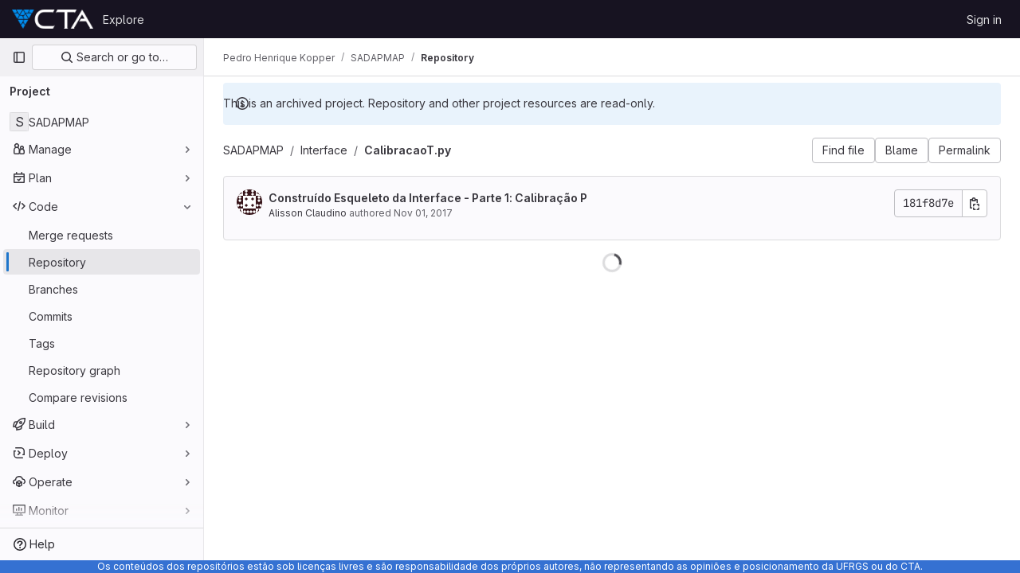

--- FILE ---
content_type: text/javascript; charset=utf-8
request_url: https://git.cta.if.ufrgs.br/assets/webpack/pages.projects.blob.show.0321409d.chunk.js
body_size: 3633
content:
(this.webpackJsonp=this.webpackJsonp||[]).push([[651],{174:function(t,e,n){n("HVBj"),n("gjpc"),t.exports=n("FqW7")},FqW7:function(t,e,n){"use strict";n.r(e);var i=n("ewH8"),o=n("yi8e"),a=n("4lAS"),s=n("GiFX"),c=n("lRsd"),r=n("cnhR"),l=n("ND+z"),u=n("MA/v"),h=n("/lV4"),d=n("cE/5"),p=n("5v28"),f=n("YiZF"),b=n("gpiL"),m=n("m4yQ"),g=n("PPqY"),j=n("kYRv"),k=(n("ILhG"),n("Iixh")),C=n("2o4f"),O=n("w/32"),P=n("lOtA"),v=n("3twG"),S=n("NmEs"),B=n("c0EM"),w=n("b4aW"),y=n("ygVz"),I=n("QRtj"),q=n("x5Io"),T=n("htAy");i.default.use(o.b),i.default.use(s.b),i.default.use(c.a);const D=new s.b({defaultClient:Object(p.b)()}),E=document.querySelector("#js-view-blob-app");if(function(){const t=document.getElementById("js-tree-ref-switcher");if(!t)return!1;const{projectId:e,projectRootPath:n,ref:o,refType:a}=t.dataset;new i.default({el:t,render:t=>t(P.a,{props:{projectId:e,value:a?Object(v.A)("refs",a,o):o,useSymbolicRefNames:!0,queryParams:{sort:"updated_desc"}},on:{input(t){y.a.trackEvent("click_ref_selector_on_blob_page"),Object(v.R)(Object(C.a)(n,o,t))}}})})}(),Object(w.a)(),Object(I.a)(),E){const{blobPath:t,projectPath:e,targetBranch:n,originalBranch:o,resourceId:a,userId:s,explainCodeAvailable:c,refType:l,canDownloadCode:h,...d}=E.dataset,p=Object(T.a)(e,o);Object(q.a)({router:p,isBlobView:!0}),new i.default({el:E,store:Object(k.a)(),router:p,apolloProvider:D,provide:{highlightWorker:new B.a,targetBranch:n,originalBranch:o,resourceId:a,userId:s,explainCodeAvailable:Object(S.H)(c),canDownloadCode:Object(S.H)(h),...Object(r.a)(d)},render:n=>n(j.a,{props:{path:t,projectPath:e,refType:l}})}),Object(u.initAuxiliaryViewer)(),Object(f.a)()}else new u.BlobViewer,Object(f.a)();!function(){const t=document.getElementById("js-fork-info");if(!t)return null;const{projectPath:e,selectedBranch:n,sourceName:o,sourcePath:a,sourceDefaultBranch:s,canSyncBranch:c,aheadComparePath:r,behindComparePath:l,createMrPath:u,viewMrPath:h}=t.dataset;new i.default({el:t,apolloProvider:D,render:t=>t(b.a,{props:{canSyncBranch:Object(S.H)(c),projectPath:e,selectedBranch:n,sourceName:o,sourcePath:a,sourceDefaultBranch:s,aheadComparePath:r,behindComparePath:l,createMrPath:u,viewMrPath:h}})})}();const x=document.querySelector(".js-commit-pipeline-status");x&&new i.default({el:x,components:{CommitPipelineStatus:g.a},render:t=>t("commit-pipeline-status",{props:{endpoint:x.dataset.endpoint}})}),Object(m.default)({el:document.getElementById("js-blob-web-ide-link")}),d.a.fetch();const A=document.getElementById("js-code-navigation");if(A&&!E){const{codeNavigationPath:t,blobPath:e,definitionPathPrefix:i}=A.dataset;n.e(1044).then(n.bind(null,"uOOt")).then((function(n){return n.default({blobs:[{path:e,codeNavigationPath:t}],definitionPathPrefix:i})}))}const L=document.querySelector(".js-table-contents");L&&new i.default({el:L,render:t=>t(l.a)});const M=document.getElementById("js-commit-history-link");M&&function(t){const{historyLink:e}=t.dataset;new i.default({el:t,router:new c.a({mode:"history"}),render(t){const n=Object(O.a)(e,this.$route.params.path,this.$route.meta.refType||this.$route.query.ref_type);return t(a.a,{attrs:{href:n.href}},[Object(h.a)("History")])}})}(M)},ILhG:function(t,e,n){"use strict";var i=n("U5ZW");Object(i.a)()},PPqY:function(t,e,n){"use strict";var i=n("Q33P"),o=n.n(i),a=n("z1xw"),s=n("FkSe"),c=n("99pJ"),r=n.n(c),l=n("jlnU"),u=n("hqF9"),h=n("/lV4"),d=n("iM2x"),p=n("2ibD");class f{constructor(t){this.endpoint=t}fetchData(){return p.a.get(this.endpoint)}}var b={directives:{GlTooltip:a.a},components:{CiIcon:d.a,GlLoadingIcon:s.a},props:{endpoint:{type:String,required:!0}},data:()=>({ciStatus:{},isLoading:!0}),computed:{statusTitle(){return Object(h.h)(Object(h.g)("PipelineStatusTooltip|Pipeline: %{ciStatus}"),{ciStatus:this.ciStatus.text})},hasCiStatus(){return!o()(this.ciStatus)&&!this.isLoading}},mounted(){this.service=new f(this.endpoint),this.initPolling()},beforeDestroy(){this.poll.stop()},methods:{successCallback(t){const{pipelines:e}=t.data;e.length>0?this.ciStatus=e[0].details.status:this.ciStatus={},this.isLoading=!1},errorCallback(){this.ciStatus={text:Object(h.a)("not found"),icon:"status_notfound",group:"notfound"},this.isLoading=!1,Object(l.createAlert)({message:Object(h.a)("Something went wrong on our end")})},initPolling(){var t=this;this.poll=new u.a({resource:this.service,method:"fetchData",successCallback:function(e){return t.successCallback(e)},errorCallback:this.errorCallback}),r.a.hidden()?this.fetchPipelineCommitData():(this.isLoading=!0,this.poll.makeRequest()),r.a.change((function(){r.a.hidden()?t.poll.stop():t.poll.restart()}))},fetchPipelineCommitData(){this.service.fetchData().then(this.successCallback).catch(this.errorCallback)}}},m=n("tBpV"),g=Object(m.a)(b,(function(){var t=this._self._c;return this.isLoading?t("gl-loading-icon",{attrs:{size:"sm",label:this.__("Loading pipeline status")}}):this.hasCiStatus?t("ci-icon",{attrs:{status:this.ciStatus,title:this.statusTitle,"aria-label":this.statusTitle}}):this._e()}),[],!1,null,null,null);e.a=g.exports},Tctl:function(t,e,n){"use strict";var i=n("EmJ/"),o=n.n(i);const a={openButtons:[],forkButtons:[],cancelButtons:[],suggestionSections:[],actionTextPieces:[]};e.a=class{constructor(t){this.elementMap={...a,...t},this.onOpenButtonClick=this.onOpenButtonClick.bind(this),this.onCancelButtonClick=this.onCancelButtonClick.bind(this)}init(){return this.bindEvents(),this}bindEvents(){o()(this.elementMap.openButtons).on("click",this.onOpenButtonClick),o()(this.elementMap.cancelButtons).on("click",this.onCancelButtonClick)}showSuggestionSection(t,e="edit"){o()(this.elementMap.suggestionSections).removeClass("hidden"),o()(this.elementMap.forkButtons).attr("href",t),o()(this.elementMap.actionTextPieces).text(e)}hideSuggestionSection(){o()(this.elementMap.suggestionSections).addClass("hidden")}onOpenButtonClick(t){const e=o()(t.currentTarget).attr("data-fork-path"),n=o()(t.currentTarget).attr("data-action");this.showSuggestionSection(e,n)}onCancelButtonClick(){this.hideSuggestionSection()}destroy(){o()(this.elementMap.openButtons).off("click",this.onOpenButtonClick),o()(this.elementMap.cancelButtons).off("click",this.onCancelButtonClick)}}},YiZF:function(t,e,n){"use strict";var i=n("Erny"),o=n("fXLe"),a=n("C5t3"),s=n("CX32"),c=n("Tctl"),r=n("erMc"),l=n("0hIY");e.a=function(){new l.a,new r.a(document.querySelector("#blob-content-holder"),".file-line-num[data-line-number], .file-line-num[data-line-number] *",document.querySelectorAll(".js-data-file-blob-permalink-url, .js-blob-blame-link")),Object(a.d)(),Object(i.a)(s.a),Object(i.a)(o.a),new c.a({openButtons:document.querySelectorAll(".js-edit-blob-link-fork-toggler"),forkButtons:document.querySelectorAll(".js-fork-suggestion-button"),cancelButtons:document.querySelectorAll(".js-cancel-fork-suggestion-button"),suggestionSections:document.querySelectorAll(".js-file-fork-suggestion-section"),actionTextPieces:document.querySelectorAll(".js-file-fork-suggestion-section-action")}).init()}},"as/T":function(t,e,n){"use strict";n.d(e,"a",(function(){return c}));var i=n("FkSe"),o=n("/lV4"),a=n("mbhb");const s=function(t){var e;return null===(e=i.a.props[t])||void 0===e?void 0:e.default},c=function({inline:t=s("inline"),color:e=s("color"),size:n=s("size"),classes:c=[],label:r=Object(o.a)("Loading")}={}){return Object(a.a)(i.a,{class:c,props:{inline:t,color:e,size:n,label:r}})}},"cE/5":function(t,e,n){"use strict";n.d(e,"a",(function(){return u}));n("ZzK0"),n("z6RN"),n("BzOf"),n("UezY"),n("hG7+");var i=n("EmJ/"),o=n.n(i),a=n("jlnU"),s=n("2ibD"),c=n("3twG"),r=n("as/T"),l=n("/lV4");class u{static fetch(){const t=o()(".js-signature-container");if(0===t.length)return Promise.resolve();const e=o()(".js-loading-signature-badge");e.html(Object(r.a)()),e.children().attr("aria-label",Object(l.a)("Loading"));const n=function(){return Object(a.createAlert)({message:Object(l.a)("An error occurred while loading commit signatures")})},i=t.data("signaturesPath");if(!i)return n(),Promise.reject(new Error(Object(l.a)("Missing commit signatures endpoint!")));const u=Object(c.E)(t.serialize());return s.a.get(i,{params:u}).then((function({data:t}){t.signatures.forEach((function(t){e.filter(`[data-commit-sha="${t.commit_sha}"]`).replaceWith(t.html)}))})).catch(n)}}},hqF9:function(t,e,n){"use strict";n.d(e,"a",(function(){return a}));var i=n("NmEs"),o=n("QwBj");class a{constructor(t={}){this.options=t,this.options.data=t.data||{},this.options.notificationCallback=t.notificationCallback||function(){},this.intervalHeader="POLL-INTERVAL",this.timeoutID=null,this.canPoll=!0}checkConditions(t){var e=this;const n=Object(i.G)(t.headers),a=parseInt(n[this.intervalHeader],10);a>0&&-1!==o.k.indexOf(t.status)&&this.canPoll&&(this.timeoutID&&clearTimeout(this.timeoutID),this.timeoutID=setTimeout((function(){e.makeRequest()}),a)),this.options.successCallback(t)}makeDelayedRequest(t=0){var e=this;this.timeoutID=setTimeout((function(){return e.makeRequest()}),t)}makeRequest(){var t=this;const{resource:e,method:n,data:i,errorCallback:a,notificationCallback:s}=this.options;return s(!0),e[n](i).then((function(e){t.checkConditions(e),s(!1)})).catch((function(t){s(!1),t.status!==o.a&&a(t)}))}stop(){this.canPoll=!1,clearTimeout(this.timeoutID)}enable(t){t&&t.data&&(this.options.data=t.data),this.canPoll=!0,t&&t.response&&this.checkConditions(t.response)}restart(t){this.enable(t),this.makeRequest()}}},mbhb:function(t,e,n){"use strict";n.d(e,"a",(function(){return o}));var i=n("ewH8");const o=function(t,e,n){const o=new i.default({render:i=>i(t,e,n)});o.$mount(),o.$forceUpdate();const a=o.$el.cloneNode(!0);return o.$destroy(),a}}},[[174,1,0,2,22,48,84,101,106,100,122,125,155,156]]]);
//# sourceMappingURL=pages.projects.blob.show.0321409d.chunk.js.map

--- FILE ---
content_type: text/javascript; charset=utf-8
request_url: https://git.cta.if.ufrgs.br/assets/webpack/commons-pages.projects.blob.show-pages.projects.shared.web_ide_link-pages.projects.show-pages.projec-cf300cc3.60d10c26.chunk.js
body_size: 6454
content:
(this.webpackJsonp=this.webpackJsonp||[]).push([[125,111,938],{"78vh":function(e,t,n){"use strict";var i=n("Q0Js"),o=TypeError;e.exports=function(e,t){if(!delete e[t])throw new o("Cannot delete property "+i(t)+" of "+i(e))}},"86Lb":function(e,t,n){"use strict";var i=n("ZfjD"),o=n("/EoU"),r=n("ejl/"),a=n("sPwa"),s=n("78vh"),l=n("ocV/");i({target:"Array",proto:!0,arity:1,forced:1!==[].unshift(0)||!function(){try{Object.defineProperty([],"length",{writable:!1}).unshift()}catch(e){return e instanceof TypeError}}()},{unshift:function(e){var t=o(this),n=r(t),i=arguments.length;if(i){l(n+i);for(var c=n;c--;){var d=c+i;c in t?t[d]=t[c]:s(t,d)}for(var u=0;u<i;u++)t[u]=arguments[u]}return a(t,n+i)}})},O6Bj:function(e,t,n){"use strict";n.d(t,"c",(function(){return s})),n.d(t,"a",(function(){return l}));n("86Lb");var i=n("t6Yz"),o=n.n(i);n.d(t,"b",(function(){return o.a}));const r=[],a=o.a.prototype.stopCallback;o.a.prototype.stopCallback=function(e,t,n){for(const i of r){const o=i.call(this,e,t,n);if(void 0!==o)return o}return a.call(this,e,t,n)};const s=function(e){r.unshift(e)},l="mod+c"},U6io:function(e,t){!function(e){var t=e.prototype.stopCallback;e.prototype.stopCallback=function(e,n,i){return!!this.paused||t.call(this,e,n,i)},e.prototype.pause=function(){this.paused=!0},e.prototype.unpause=function(){this.paused=!1},e.init()}(Mousetrap)},WHSv:function(e,t){var n={kind:"Document",definitions:[{kind:"OperationDefinition",operation:"query",name:{kind:"Name",value:"getWritableForks"},variableDefinitions:[{kind:"VariableDefinition",variable:{kind:"Variable",name:{kind:"Name",value:"projectPath"}},type:{kind:"NonNullType",type:{kind:"NamedType",name:{kind:"Name",value:"ID"}}},directives:[]}],directives:[],selectionSet:{kind:"SelectionSet",selections:[{kind:"Field",name:{kind:"Name",value:"project"},arguments:[{kind:"Argument",name:{kind:"Name",value:"fullPath"},value:{kind:"Variable",name:{kind:"Name",value:"projectPath"}}}],directives:[],selectionSet:{kind:"SelectionSet",selections:[{kind:"Field",name:{kind:"Name",value:"id"},arguments:[],directives:[]},{kind:"Field",name:{kind:"Name",value:"visibleForks"},arguments:[{kind:"Argument",name:{kind:"Name",value:"minimumAccessLevel"},value:{kind:"EnumValue",value:"DEVELOPER"}}],directives:[],selectionSet:{kind:"SelectionSet",selections:[{kind:"Field",name:{kind:"Name",value:"nodes"},arguments:[],directives:[],selectionSet:{kind:"SelectionSet",selections:[{kind:"Field",name:{kind:"Name",value:"id"},arguments:[],directives:[]},{kind:"Field",name:{kind:"Name",value:"fullPath"},arguments:[],directives:[]},{kind:"Field",name:{kind:"Name",value:"webUrl"},arguments:[],directives:[]}]}}]}}]}}]}}],loc:{start:0,end:214}};n.loc.source={body:"query getWritableForks($projectPath: ID!) {\n  project(fullPath: $projectPath) {\n    id\n    visibleForks(minimumAccessLevel: DEVELOPER) {\n      nodes {\n        id\n        fullPath\n        webUrl\n      }\n    }\n  }\n}\n",name:"GraphQL request",locationOffset:{line:1,column:1}};var i={};function o(e,t){for(var n=0;n<e.definitions.length;n++){var i=e.definitions[n];if(i.name&&i.name.value==t)return i}}n.definitions.forEach((function(e){if(e.name){var t=new Set;!function e(t,n){if("FragmentSpread"===t.kind)n.add(t.name.value);else if("VariableDefinition"===t.kind){var i=t.type;"NamedType"===i.kind&&n.add(i.name.value)}t.selectionSet&&t.selectionSet.selections.forEach((function(t){e(t,n)})),t.variableDefinitions&&t.variableDefinitions.forEach((function(t){e(t,n)})),t.definitions&&t.definitions.forEach((function(t){e(t,n)}))}(e,t),i[e.name.value]=t}})),e.exports=n,e.exports.getWritableForks=function(e,t){var n={kind:e.kind,definitions:[o(e,t)]};e.hasOwnProperty("loc")&&(n.loc=e.loc);var r=i[t]||new Set,a=new Set,s=new Set;for(r.forEach((function(e){s.add(e)}));s.size>0;){var l=s;s=new Set,l.forEach((function(e){a.has(e)||(a.add(e),(i[e]||new Set).forEach((function(e){s.add(e)})))}))}return a.forEach((function(t){var i=o(e,t);i&&n.definitions.push(i)})),n}(n,"getWritableForks")},cnhR:function(e,t,n){"use strict";n.d(t,"a",(function(){return i}));const i=function(){return{}}},hTgk:function(e,t,n){"use strict";n.r(t),n.d(t,"i18n",(function(){return g}));n("UezY"),n("z6RN"),n("hG7+");var i=n("Bo17"),o=n("fSQg"),r=n("XiQx"),a=n("/lV4"),s=n("3twG"),l=n("ygVz"),c=(n("3UXl"),n("iyoE"),n("1cpz")),d=n("FkSe"),u=n("MV2A"),p=n("WHSv"),f=n.n(p);const h={btnText:Object(a.a)("Create a new fork"),title:Object(a.a)("Fork project?"),message:Object(a.a)("You can’t edit files directly in this project."),existingForksMessage:Object(a.a)("To submit your changes in a merge request, switch to one of these forks or create a new fork."),newForkMessage:Object(a.a)("To submit your changes in a merge request, create a new fork.")};var b={name:"ConfirmForkModal",components:{GlModal:c.a,GlLoadingIcon:d.a,GlLink:u.a},inject:{projectPath:{default:""}},model:{prop:"visible",event:"change"},props:{visible:{type:Boolean,required:!1,default:!1},modalId:{type:String,required:!0},forkPath:{type:String,required:!0}},data:()=>({forks:[]}),apollo:{forks:{query:f.a,variables(){return{projectPath:this.projectPath}},update({project:e}={}){var t;return null==e||null===(t=e.visibleForks)||void 0===t?void 0:t.nodes.map((function(e){return{text:e.fullPath,href:e.webUrl}}))}}},computed:{isLoading(){return this.$apollo.queries.forks.loading},hasWritableForks(){return this.forks.length},btnActions(){return{cancel:{text:Object(a.a)("Cancel")},primary:{text:this.$options.i18n.btnText,attributes:{href:this.forkPath,variant:"confirm"}}}}},i18n:h},k=n("tBpV"),m=Object(k.a)(b,(function(){var e=this,t=e._self._c;return t("gl-modal",{attrs:{visible:e.visible,"modal-id":e.modalId,title:e.$options.i18n.title,"action-primary":e.btnActions.primary,"action-cancel":e.btnActions.cancel},on:{change:function(t){return e.$emit("change",t)}}},[t("p",[e._v(e._s(e.$options.i18n.message))]),e._v(" "),e.isLoading?t("gl-loading-icon"):e.hasWritableForks?[t("p",[e._v(e._s(e.$options.i18n.existingForksMessage))]),e._v(" "),e._l(e.forks,(function(n){return t("div",{key:n.text},[t("gl-link",{attrs:{href:n.href}},[e._v(e._s(n.text))])],1)}))]:t("p",[e._v(e._s(e.$options.i18n.newForkMessage))])],2)}),[],!1,null,null,null).exports,v=n("d08M"),y=n("wQDE");const g={webIdeText:Object(a.g)("WebIDE|Quickly and easily edit multiple files in your project."),webIdeTooltip:Object(a.g)("WebIDE|Quickly and easily edit multiple files in your project. Press . to open"),toggleText:Object(a.a)("Edit"),gitpodText:Object(a.a)("Launch a ready-to-code development environment for your project.")};var w={name:"CEWebIdeLink",components:{GlDisclosureDropdown:i.a,GlDisclosureDropdownGroup:o.a,GlDisclosureDropdownItem:r.b,ConfirmForkModal:m},i18n:g,mixins:[l.b.mixin()],props:{isFork:{type:Boolean,required:!1,default:!1},needsToFork:{type:Boolean,required:!1,default:!1},needsToForkWithWebIde:{type:Boolean,required:!1,default:!1},gitpodEnabled:{type:Boolean,required:!1,default:!1},isBlob:{type:Boolean,required:!1,default:!1},showEditButton:{type:Boolean,required:!1,default:!0},showWebIdeButton:{type:Boolean,required:!1,default:!0},showGitpodButton:{type:Boolean,required:!1,default:!1},showPipelineEditorButton:{type:Boolean,required:!1,default:!1},editUrl:{type:String,required:!1,default:""},buttonVariant:{type:String,required:!1,default:null},pipelineEditorUrl:{type:String,required:!1,default:""},webIdeUrl:{type:String,required:!1,default:""},webIdeText:{type:String,required:!1,default:""},gitpodUrl:{type:String,required:!1,default:""},gitpodText:{type:String,required:!1,default:""},disableForkModal:{type:Boolean,required:!1,default:!1},forkPath:{type:String,required:!1,default:""},forkModalId:{type:String,required:!1,default:""},cssClasses:{type:String,required:!1,default:"sm:gl-ml-3"}},data:()=>({showForkModal:!1}),computed:{actions(){return[this.pipelineEditorAction,this.webIdeAction,this.editAction,this.gitpodAction].filter((function(e){return e}))},hasActions(){return this.actions.length>0},editButtonVariant(){return this.buttonVariant?this.buttonVariant:this.isBlob?"confirm":"default"},editAction(){var e=this;if(!this.showEditButton)return null;const t=this.needsToFork?{href:"#modal-confirm-fork-edit",handle:function(){e.disableForkModal?e.$emit("edit","simple"):e.showModal("showForkModal")}}:{href:this.editUrl};return{key:"edit",text:Object(a.a)("Edit single file"),secondaryText:Object(a.a)("Edit this file only."),tracking:{action:"click_consolidated_edit",label:"single_file"},...t}},shortcutsDisabled:()=>Object(y.b)(),webIdeActionShortcutKey:()=>Object(v.Ab)(v.v)[0],webIdeActionText(){return this.webIdeText?this.webIdeText:this.isBlob?Object(a.a)("Open in Web IDE"):this.isFork?Object(a.a)("Edit fork in Web IDE"):Object(a.a)("Web IDE")},webIdeAction(){var e=this;if(!this.showWebIdeButton)return null;const t=this.needsToForkWithWebIde?{handle:function(){e.disableForkModal?e.$emit("edit","ide"):e.showModal("showForkModal")}}:{handle:function(){Object(s.R)(e.webIdeUrl,!0)}};return{key:"webide",text:this.webIdeActionText,secondaryText:this.$options.i18n.webIdeText,shortcut:this.webIdeActionShortcutKey,tracking:{action:"click_consolidated_edit",label:"web_ide"},...t}},gitpodActionText(){return this.isBlob?Object(a.a)("Open in Gitpod"):this.gitpodText||Object(a.a)("Gitpod")},computedShowGitpodButton(){return this.showGitpodButton&&this.gitpodEnabled&&this.gitpodUrl},pipelineEditorAction(){if(!this.showPipelineEditorButton)return null;const e=Object(a.a)("Edit, lint, and visualize your pipeline.");return{key:"pipeline_editor",text:Object(a.a)("Edit in pipeline editor"),secondaryText:e,href:this.pipelineEditorUrl,tracking:{action:"click_consolidated_edit",label:"pipeline_editor"}}},gitpodAction(){var e=this;if(!this.computedShowGitpodButton)return null;const t={handle:function(){Object(s.R)(e.gitpodUrl,!0)}};return{key:"gitpod",text:this.gitpodActionText,secondaryText:this.$options.i18n.gitpodText,tracking:{action:"click_consolidated_edit",label:"gitpod"},...t}},mountForkModal(){const{disableForkModal:e,showWebIdeButton:t,showEditButton:n}=this;return!e&&(t||n)}},methods:{showModal(e){this[e]=!0},executeAction(e){var t;this.track(e.tracking.action,{label:e.tracking.label}),null===(t=e.handle)||void 0===t||t.call(e)}}},_=Object(k.a)(w,(function(){var e=this,t=e._self._c;return e.hasActions?t("div",{class:e.cssClasses},[t("gl-disclosure-dropdown",{attrs:{variant:e.editButtonVariant,category:e.isBlob?"primary":"secondary","toggle-text":e.$options.i18n.toggleText,"data-testid":"action-dropdown","fluid-width":"",block:""},on:{shown:function(t){return e.$emit("shown")},hidden:function(t){return e.$emit("hidden")}}},[e._t("before-actions"),e._v(" "),t("gl-disclosure-dropdown-group",{staticClass:"edit-dropdown-group-width"},e._l(e.actions,(function(n){return t("gl-disclosure-dropdown-item",{key:n.key,attrs:{item:n,"data-testid":n.key+"-menu-item"},on:{action:function(t){return e.executeAction(n)}},scopedSlots:e._u([{key:"list-item",fn:function(){return[t("div",{staticClass:"gl-flex gl-flex-col"},[t("span",{staticClass:"gl-mb-2 gl-flex gl-items-center gl-justify-between"},[t("span",{staticClass:"gl-font-bold",attrs:{"data-testid":"action-primary-text"}},[e._v(e._s(n.text))]),e._v(" "),n.shortcut&&!e.shortcutsDisabled?t("kbd",{staticClass:"flat"},[e._v(e._s(n.shortcut))]):e._e()]),e._v(" "),t("span",{staticClass:"gl-text-sm gl-text-subtle",attrs:{"data-testid":"action-secondary-text"}},[e._v("\n              "+e._s(n.secondaryText)+"\n            ")])])]},proxy:!0}],null,!0)})})),1),e._v(" "),e._t("after-actions")],2),e._v(" "),e.mountForkModal?t("confirm-fork-modal",{attrs:{"modal-id":e.forkModalId,"fork-path":e.forkPath},model:{value:e.showForkModal,callback:function(t){e.showForkModal=t},expression:"showForkModal"}}):e._e()],1):e._e()}),[],!1,null,null,null);t.default=_.exports},m4yQ:function(e,t,n){"use strict";n.r(t);n("byxs");var i=n("ewH8"),o=n("GiFX"),r=n("cnhR"),a=n("NmEs"),s=n("3twG"),l=n("hTgk"),c=n("5v28");i.default.use(o.b);const d=new o.b({defaultClient:Object(c.b)()});t.default=function({el:e,router:t}){if(!e)return;const{projectPath:n,ref:o,isBlob:c,webIdeUrl:u,...p}=Object(a.g)(JSON.parse(e.dataset.options)),{cssClasses:f,defaultBranch:h}=e.dataset;new i.default({el:e,router:t,apolloProvider:d,provide:{projectPath:n,...Object(r.a)(p)},render(e){var t;return e(l.default,{props:{isBlob:c,webIdeUrl:c?u:Object(s.T)(Object(s.A)("/",n,"edit",o||h,"-",(null===(t=this.$route)||void 0===t?void 0:t.params.path)||"","/")),projectPath:n,cssClasses:f,...p}})}})}},t6Yz:function(e,t,n){var i;!function(o,r,a){if(o){for(var s,l={8:"backspace",9:"tab",13:"enter",16:"shift",17:"ctrl",18:"alt",20:"capslock",27:"esc",32:"space",33:"pageup",34:"pagedown",35:"end",36:"home",37:"left",38:"up",39:"right",40:"down",45:"ins",46:"del",91:"meta",93:"meta",224:"meta"},c={106:"*",107:"+",109:"-",110:".",111:"/",186:";",187:"=",188:",",189:"-",190:".",191:"/",192:"`",219:"[",220:"\\",221:"]",222:"'"},d={"~":"`","!":"1","@":"2","#":"3",$:"4","%":"5","^":"6","&":"7","*":"8","(":"9",")":"0",_:"-","+":"=",":":";",'"':"'","<":",",">":".","?":"/","|":"\\"},u={option:"alt",command:"meta",return:"enter",escape:"esc",plus:"+",mod:/Mac|iPod|iPhone|iPad/.test(navigator.platform)?"meta":"ctrl"},p=1;p<20;++p)l[111+p]="f"+p;for(p=0;p<=9;++p)l[p+96]=p.toString();v.prototype.bind=function(e,t,n){return e=e instanceof Array?e:[e],this._bindMultiple.call(this,e,t,n),this},v.prototype.unbind=function(e,t){return this.bind.call(this,e,(function(){}),t)},v.prototype.trigger=function(e,t){return this._directMap[e+":"+t]&&this._directMap[e+":"+t]({},e),this},v.prototype.reset=function(){return this._callbacks={},this._directMap={},this},v.prototype.stopCallback=function(e,t){if((" "+t.className+" ").indexOf(" mousetrap ")>-1)return!1;if(function e(t,n){return null!==t&&t!==r&&(t===n||e(t.parentNode,n))}(t,this.target))return!1;if("composedPath"in e&&"function"==typeof e.composedPath){var n=e.composedPath()[0];n!==e.target&&(t=n)}return"INPUT"==t.tagName||"SELECT"==t.tagName||"TEXTAREA"==t.tagName||t.isContentEditable},v.prototype.handleKey=function(){var e=this;return e._handleKey.apply(e,arguments)},v.addKeycodes=function(e){for(var t in e)e.hasOwnProperty(t)&&(l[t]=e[t]);s=null},v.init=function(){var e=v(r);for(var t in e)"_"!==t.charAt(0)&&(v[t]=function(t){return function(){return e[t].apply(e,arguments)}}(t))},v.init(),o.Mousetrap=v,e.exports&&(e.exports=v),void 0===(i=function(){return v}.call(t,n,t,e))||(e.exports=i)}function f(e,t,n){e.addEventListener?e.addEventListener(t,n,!1):e.attachEvent("on"+t,n)}function h(e){if("keypress"==e.type){var t=String.fromCharCode(e.which);return e.shiftKey||(t=t.toLowerCase()),t}return l[e.which]?l[e.which]:c[e.which]?c[e.which]:String.fromCharCode(e.which).toLowerCase()}function b(e){return"shift"==e||"ctrl"==e||"alt"==e||"meta"==e}function k(e,t,n){return n||(n=function(){if(!s)for(var e in s={},l)e>95&&e<112||l.hasOwnProperty(e)&&(s[l[e]]=e);return s}()[e]?"keydown":"keypress"),"keypress"==n&&t.length&&(n="keydown"),n}function m(e,t){var n,i,o,r=[];for(n=function(e){return"+"===e?["+"]:(e=e.replace(/\+{2}/g,"+plus")).split("+")}(e),o=0;o<n.length;++o)i=n[o],u[i]&&(i=u[i]),t&&"keypress"!=t&&d[i]&&(i=d[i],r.push("shift")),b(i)&&r.push(i);return{key:i,modifiers:r,action:t=k(i,r,t)}}function v(e){var t=this;if(e=e||r,!(t instanceof v))return new v(e);t.target=e,t._callbacks={},t._directMap={};var n,i={},o=!1,a=!1,s=!1;function l(e){e=e||{};var t,n=!1;for(t in i)e[t]?n=!0:i[t]=0;n||(s=!1)}function c(e,n,o,r,a,s){var l,c,d,u,p=[],f=o.type;if(!t._callbacks[e])return[];for("keyup"==f&&b(e)&&(n=[e]),l=0;l<t._callbacks[e].length;++l)if(c=t._callbacks[e][l],(r||!c.seq||i[c.seq]==c.level)&&f==c.action&&("keypress"==f&&!o.metaKey&&!o.ctrlKey||(d=n,u=c.modifiers,d.sort().join(",")===u.sort().join(",")))){var h=!r&&c.combo==a,k=r&&c.seq==r&&c.level==s;(h||k)&&t._callbacks[e].splice(l,1),p.push(c)}return p}function d(e,n,i,o){t.stopCallback(n,n.target||n.srcElement,i,o)||!1===e(n,i)&&(function(e){e.preventDefault?e.preventDefault():e.returnValue=!1}(n),function(e){e.stopPropagation?e.stopPropagation():e.cancelBubble=!0}(n))}function u(e){"number"!=typeof e.which&&(e.which=e.keyCode);var n=h(e);n&&("keyup"!=e.type||o!==n?t.handleKey(n,function(e){var t=[];return e.shiftKey&&t.push("shift"),e.altKey&&t.push("alt"),e.ctrlKey&&t.push("ctrl"),e.metaKey&&t.push("meta"),t}(e),e):o=!1)}function p(e,t,r,a){function c(t){return function(){s=t,++i[e],clearTimeout(n),n=setTimeout(l,1e3)}}function u(t){d(r,t,e),"keyup"!==a&&(o=h(t)),setTimeout(l,10)}i[e]=0;for(var p=0;p<t.length;++p){var f=p+1===t.length?u:c(a||m(t[p+1]).action);k(t[p],f,a,e,p)}}function k(e,n,i,o,r){t._directMap[e+":"+i]=n;var a,s=(e=e.replace(/\s+/g," ")).split(" ");s.length>1?p(e,s,n,i):(a=m(e,i),t._callbacks[a.key]=t._callbacks[a.key]||[],c(a.key,a.modifiers,{type:a.action},o,e,r),t._callbacks[a.key][o?"unshift":"push"]({callback:n,modifiers:a.modifiers,action:a.action,seq:o,level:r,combo:e}))}t._handleKey=function(e,t,n){var i,o=c(e,t,n),r={},u=0,p=!1;for(i=0;i<o.length;++i)o[i].seq&&(u=Math.max(u,o[i].level));for(i=0;i<o.length;++i)if(o[i].seq){if(o[i].level!=u)continue;p=!0,r[o[i].seq]=1,d(o[i].callback,n,o[i].combo,o[i].seq)}else p||d(o[i].callback,n,o[i].combo);var f="keypress"==n.type&&a;n.type!=s||b(e)||f||l(r),a=p&&"keydown"==n.type},t._bindMultiple=function(e,t,n){for(var i=0;i<e.length;++i)k(e[i],t,n)},f(e,"keypress",u),f(e,"keydown",u),f(e,"keyup",u)}}("undefined"!=typeof window?window:null,"undefined"!=typeof window?document:null)},wQDE:function(e,t,n){"use strict";n.d(t,"b",(function(){return o})),n.d(t,"a",(function(){return r}));var i=n("O6Bj");n("U6io");const o=function(){return!window.gon.keyboard_shortcuts_enabled};function r(){localStorage.setItem("shortcutsDisabled",!0),i.b.pause()}}}]);
//# sourceMappingURL=commons-pages.projects.blob.show-pages.projects.shared.web_ide_link-pages.projects.show-pages.projec-cf300cc3.60d10c26.chunk.js.map